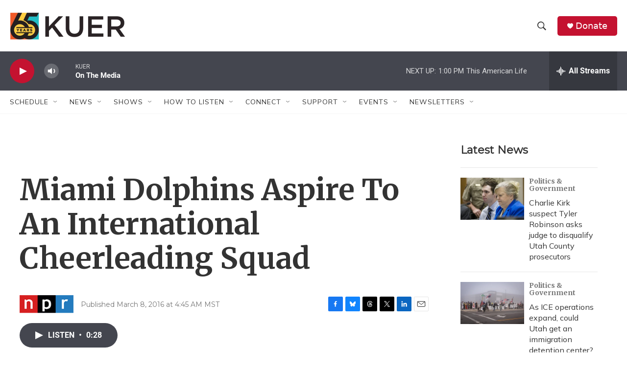

--- FILE ---
content_type: text/html; charset=utf-8
request_url: https://www.google.com/recaptcha/api2/aframe
body_size: 266
content:
<!DOCTYPE HTML><html><head><meta http-equiv="content-type" content="text/html; charset=UTF-8"></head><body><script nonce="0ivRlg6ysLbi4CNmjQGgEQ">/** Anti-fraud and anti-abuse applications only. See google.com/recaptcha */ try{var clients={'sodar':'https://pagead2.googlesyndication.com/pagead/sodar?'};window.addEventListener("message",function(a){try{if(a.source===window.parent){var b=JSON.parse(a.data);var c=clients[b['id']];if(c){var d=document.createElement('img');d.src=c+b['params']+'&rc='+(localStorage.getItem("rc::a")?sessionStorage.getItem("rc::b"):"");window.document.body.appendChild(d);sessionStorage.setItem("rc::e",parseInt(sessionStorage.getItem("rc::e")||0)+1);localStorage.setItem("rc::h",'1768678316517');}}}catch(b){}});window.parent.postMessage("_grecaptcha_ready", "*");}catch(b){}</script></body></html>